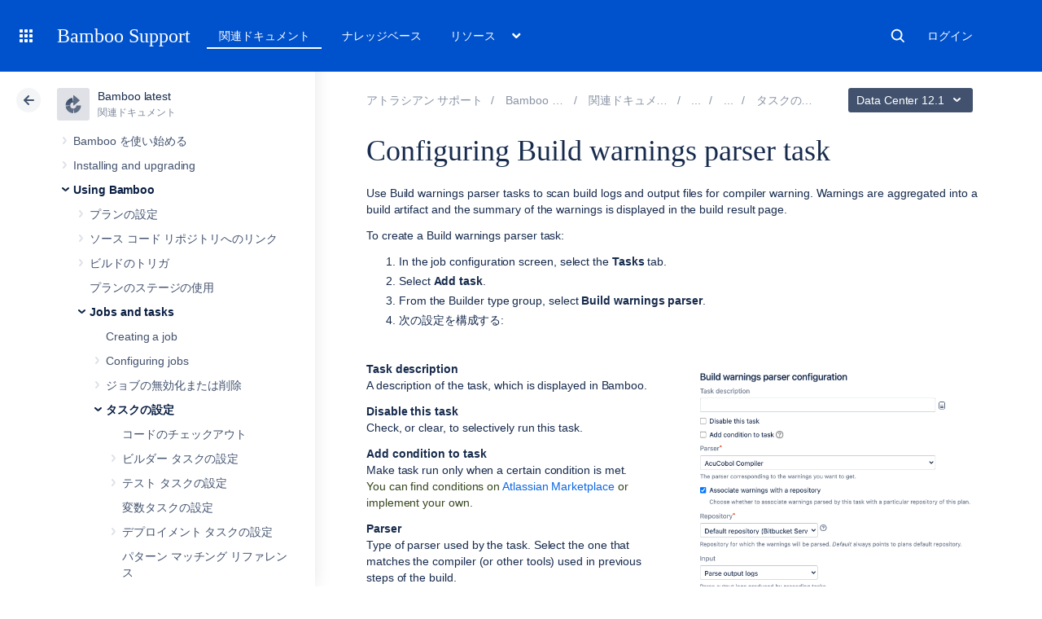

--- FILE ---
content_type: image/svg+xml
request_url: https://confluence.atlassian.com/staticassets/4.8.26/dist/common/images/product-icons/bamboo.svg
body_size: 426
content:
<svg xmlns="http://www.w3.org/2000/svg" xmlns:xlink="http://www.w3.org/1999/xlink" viewBox="0 0 63.56 73.55"><defs><style>.cls-1{fill:#5e6c84;}.cls-2{fill:url(#linear-gradient);}.cls-3{fill:url(#linear-gradient-2);}</style><linearGradient id="linear-gradient" x1="16.06" y1="10.61" x2="16.06" y2="53.94" gradientUnits="userSpaceOnUse"><stop offset="0" stop-color="#344563"/><stop offset="1" stop-color="#5e6c84"/></linearGradient><linearGradient id="linear-gradient-2" x1="15.91" y1="10.61" x2="15.91" y2="53.94" xlink:href="#linear-gradient"/></defs><title>Bamboo-icon-neutral</title><g id="Layer_2" data-name="Layer 2"><g id="Blue"><path class="cls-1" d="M61.56,41.81H46.27a2,2,0,0,0-2,1.7A12.57,12.57,0,0,1,31.81,54.34l4.14,18.91A31.81,31.81,0,0,0,63.56,43.95,2,2,0,0,0,61.56,41.81Z"/><path class="cls-1" d="M35.1,41.33l22-18.91a2,2,0,0,0,0-3L35.1.48A2,2,0,0,0,31.81,2V39.81A2,2,0,0,0,35.1,41.33Z"/><path class="cls-2" d="M.3,45.94A31.81,31.81,0,0,0,31.81,73.55V54.34A12.56,12.56,0,0,1,19.25,41.81Z"/><path class="cls-3" d="M0,41.51v.3H19.25A12.56,12.56,0,0,1,31.81,29.28L27.68,10.37A31.79,31.79,0,0,0,0,41.51"/></g></g></svg>